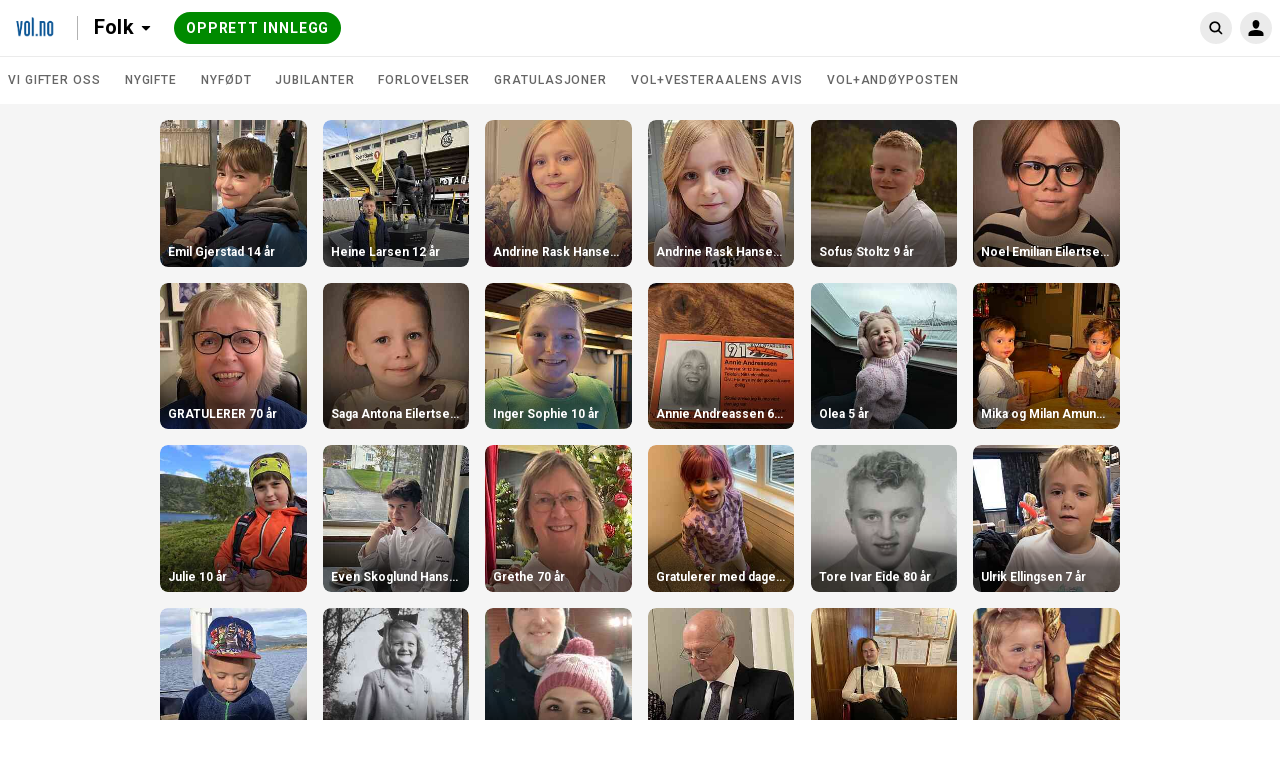

--- FILE ---
content_type: text/html; charset=utf-8
request_url: https://folk.vol.no/search?id=213023
body_size: 13481
content:
<!DOCTYPE html>
<html lang="no">
  <head>
    <!-- Google Optimizer -->

    <!-- End Google Optimizer -->

    <!-- Google Tag Manager -->

    <!-- End Google Tag Manager -->

    <!-- MBL Analytics -->

    <!-- End MBL Analytics -->

    <meta charset="utf-8">
    <meta http-equiv="X-UA-Compatible" content="IE=edge">
    <meta name="viewport" content="width=device-width, initial-scale=1">

      <title>Hilsninger og gratulasjoner | Folk</title>


      <meta name="description" content="Del dine gratulasjoner, hilsninger, feiringer og bilder – der øyeblikk møtes.">

    <!-- FB open graph tags -->
<meta property="fb:app_id"      content="1353866664653129" />
<meta property="og:url"         content="https://folk.vol.no/" />
<meta property="og:type"        content="website" />
<meta property="og:title"       content="VOL" />
<meta property="og:description" content="Send en hilsen eller gratulasjon i VOL." />
<meta property="og:image"       content="https://imgs.innocode-cdn.com/api/v1/img/resize?url=https%3A%2F%2Fhilsninger-production.s3.amazonaws.com%2Fuploads%2Fnewspaper%2Flogo%2F69%2Foriginal.png%3Fv%3D63696492054&height=500&access_token=eyJhbGciOiJIUzI1NiIsInR5cCI6IkpXVCJ9.[base64].fucQIFbmao0eT3c9GdyseKLutBFQJJ6FyswmotiAmMU" />
<meta property="og:image:width" content="290" />
<meta property="og:image:height" content="290" />

    <link href="https://fonts.googleapis.com/css?family=Roboto:300,400,500,700&amp;subset=cyrillic,cyrillic-ext,latin-ext" rel="stylesheet">

    <link rel="stylesheet" href="/css/app-ebe10fbe2a193f1a1cabba1f183f0cd8.css?vsn=d">

<!-- iOS -->
<link rel="apple-touch-icon" sizes="152x152" href="https://superlocal-production.s3.eu-west-1.amazonaws.com/uploads/clients/header_style/a351b871-ce03-448c-976f-82d711a817cb/favicon/favicon-152.png">
<link rel="apple-touch-icon" sizes="167x167" href="https://superlocal-production.s3.eu-west-1.amazonaws.com/uploads/clients/header_style/a351b871-ce03-448c-976f-82d711a817cb/favicon/favicon-167.png">
<link rel="apple-touch-icon" sizes="180x180" href="https://superlocal-production.s3.eu-west-1.amazonaws.com/uploads/clients/header_style/a351b871-ce03-448c-976f-82d711a817cb/favicon/favicon-180.png">

<!-- Android -->
<link rel="shortcut icon" sizes="196x196" href="https://superlocal-production.s3.eu-west-1.amazonaws.com/uploads/clients/header_style/a351b871-ce03-448c-976f-82d711a817cb/favicon/favicon-196.png">

<!-- generics -->
<link rel="icon" type="image/png" sizes="192x192" href="https://superlocal-production.s3.eu-west-1.amazonaws.com/uploads/clients/header_style/a351b871-ce03-448c-976f-82d711a817cb/favicon/favicon-192.png">
<link rel="icon" type="image/png" sizes="32x32" href="https://superlocal-production.s3.eu-west-1.amazonaws.com/uploads/clients/header_style/a351b871-ce03-448c-976f-82d711a817cb/favicon/favicon-32.png"/>

    <!-- branding css -->
<style>
  .hr-brand--color__inactive,
  .hr-brand--color__inactive:link,
  .hr-brand--color__inactive:visited,
  .hr-brand--color,
  .hr-brand--color:link,
  .hr-brand--color:visited,
  .hr-brand--color:hover,
  .hr-brand--color:active,
  .hr-brand--color:focus,
  .hr-brand--color .hr-icon,
  .hr-brand--color:link .hr-icon,
  .hr-brand--color:visited .hr-icon,
  .hr-brand--color:hover .hr-icon,
  .hr-brand--color:active .hr-icon,
  .hr-brand--color:focus .hr-icon,

  button.hr-brand--color__active:not(:disabled):hover,
  button.hr-brand--color__active:not(:disabled):active,
  button.hr-brand--color__active:not(:disabled):focus,
  button.hr-brand--color__active:not(:disabled):hover .hr-icon:not(.hr-icon--no-image),
  button.hr-brand--color__active:not(:disabled):active .hr-icon:not(.hr-icon--no-image),
  button.hr-brand--color__active:not(:disabled):focus .hr-icon:not(.hr-icon--no-image),

  a.hr-brand--color__active:not(:disabled):hover,
  a.hr-brand--color__active:not(:disabled):active,
  a.hr-brand--color__active:not(:disabled):focus,
  a.hr-brand--color__active:not(:disabled):hover .hr-icon:not(.hr-icon--no-image),
  a.hr-brand--color__active:not(:disabled):active .hr-icon:not(.hr-icon--no-image),
  a.hr-brand--color__active:not(:disabled):focus .hr-icon:not(.hr-icon--no-image),

  label.hr-brand--color__active:not([class*="__disabled"]):hover,
  label.hr-brand--color__active:not([class*="__disabled"]):active,
  label.hr-brand--color__active:not([class*="__disabled"]):focus,
  label.hr-brand--color__active:not([class*="__disabled"]):hover .hr-icon:not(.hr-icon--no-image),
  label.hr-brand--color__active:not([class*="__disabled"]):active .hr-icon:not(.hr-icon--no-image),
  label.hr-brand--color__active:not([class*="__disabled"]):focus .hr-icon:not(.hr-icon--no-image),

  span.hr-brand--color__active:not([class*="__disabled"]):hover,
  span.hr-brand--color__active:not([class*="__disabled"]):active,
  span.hr-brand--color__active:not([class*="__disabled"]):focus,
  span.hr-brand--color__active:not([class*="__disabled"]):hover .hr-icon:not(.hr-icon--no-image),
  span.hr-brand--color__active:not([class*="__disabled"]):active .hr-icon:not(.hr-icon--no-image),
  span.hr-brand--color__active:not([class*="__disabled"]):focus .hr-icon:not(.hr-icon--no-image),

  .hr-dropdown:focus > .hr-brand--color__active:not(:disabled),
  [class*="header__invert"] .hr-brand--color__header__active:hover,
  [class*="header__invert"] .hr-brand--color__header__active:active,
  [class*="header__invert"] .hr-brand--color__header__active:focus,
  [class*="header__invert"] .hr-brand--color__header__active:hover .hr-icon,
  [class*="header__invert"] .hr-brand--color__header__active:active .hr-icon,
  [class*="header__invert"] .hr-brand--color__header__active:focus .hr-icon,
  [class*="header__invert"] .hr-dropdown.open .hr-brand--color__header__active,
  [class*="header__invert"] .hr-dropdown.open .hr-brand--color__header__active .hr-icon,

  input.hr-brand-color__uploader-input:focus ~ .hr-brand-color__uploader-container .hr-brand-color__uploader-label:not(:disabled),
  input.hr-brand-color__uploader-input:focus ~ .hr-brand-color__uploader-container .hr-brand-color__uploader-label:not(:disabled) .hr-icon {
    color: rgb(47, 82, 137) !important;
  }

  .hr-brand--background,
  .hr-brand--background:link,
  .hr-brand--background:visited,
  .hr-brand--background:hover,
  .hr-brand--background:active,
  .hr-brand--background:focus,
  input[type=checkbox]:checked + label > .hr-brand--check,
  [class*="header__default"].hr-brand--background__header,
  [class*="header__invert"] .hr-brand--background__header  {
    background-color: rgb(47, 82, 137) !important;
  }

  .hr-brand--pseudo-element:after,
  .hr-brand--pseudo-element__active:hover:after,
  .hr-brand--pseudo-element__active:active:after,
  .hr-brand--pseudo-element__active:focus:after,
  .hr-brand--pseudo-element__active.hr-publication-channel--option-checked:after,
  .hr-brand--pseudo-element__active.hr-sidebar--item-link__active:after {
    border-color: rgb(47, 82, 137) !important;
  }

  .hr-brand--color-transparent {
    color: rgba(47, 82, 137, .2) !important;
  }

  .hr-brand--color__inactive:hover,
  .hr-brand--color__inactive:active,
  .hr-brand--color__inactive:focus {
    color: #0f0f0f !important;
  }

</style>
  </head>

  <body data-locale="no" class="">
    
    <!-- JS polyfills -->
    <script src='/js/polyfills-05604af2601fb9371b66455c994f401b.js?vsn=d'></script>

    <!-- Google Tag Manager (noscript) -->

    <!-- End Google Tag Manager (noscript) -->

    <div id="fb-root"></div>

    <script>
      let FBinitialized = false;

      (function(d, s, id) {
        var js, fjs = d.getElementsByTagName(s)[0];
        if (d.getElementById(id)) return;
        js = d.createElement(s); js.id = id;
        js.src = "https://connect.facebook.net/nb_NO/sdk.js#xfbml=1&version=v3.0&appId=1353866664653129";
        fjs.parentNode.insertBefore(js, fjs);
      }(document, 'script', 'facebook-jssdk'));

      window.fbAsyncInit = function() {
        FB.init({
          appId            : "1353866664653129",
          autoLogAppEvents : true,
          xfbml            : true,
          version          : 'v3.0'
        });

        FBinitialized = true;
      }
    </script>

    <!-- Google places -->
    <script type="text/javascript" src="https://maps.googleapis.com/maps/api/js?key=AIzaSyAy8MAgfAv87gOm3kZx3AWp4ibsECx-8zA&libraries=places"></script>


<section class="hr-dialog--page" id="js-outdated" style="display:none;">
  <div class="hr-dialog hr-dialog__outdated">
    <div class="hr-dialog--body">
      <div aria-live="polite">
        <h1 class="hr-dialog--title">
          <svg class="hr-icon hr-icon__biggest"><use xlink:href="/icons/colorful-icons.svg#icon--info"></use></svg>
Merk
        </h1>

        <p class="hr-dialog--paragraph">Din nettleser er for gammel, eller ikke støttet. For å se innholdet på denne på denne siden riktig må du oppdatere nettleseren eller installere en ny.</p>
      </div>
      <p class="hr-dialog--paragraph">
        <a href="http://browsehappy.com/" target="_blank" rel="noopener noreferrer">
Oppdater nettleseren
          <span class="hr-visually-hidden">(åpnes i ny fane)</span>
        </a>
      </p>
    </div>
  </div>
</section>


    <header style="background-color: #FFFFFF" class="hr-uni-header js-header hr-uni-header__invert">
      <div class="hr-uni-header--content">
<a class="hr-uni-skip-navigation" href="#main_content">
Avbryt og gå til hovedinnhold
</a>
        <div class="hr-uni-header--action-wrapper hr-uni-header--action-wrapper__main">
<a class="hr-uni-header--logo-wrapper" href="https://www.vol.no">
<image alt="Forsiden" class="hr-uni-header--logo hr-uni-header--logo-desktop" src="https://superlocal-production.s3.eu-west-1.amazonaws.com/uploads/clients/header_style/a351b871-ce03-448c-976f-82d711a817cb/logo_desktop/Screen_Shot_2021-04-01_at_9.36.43_AM.png">
<image alt="Forsiden" class="hr-uni-header--logo hr-uni-header--logo-mobile" src="https://superlocal-production.s3.eu-west-1.amazonaws.com/uploads/clients/header_style/a351b871-ce03-448c-976f-82d711a817cb/logo_mobile/Vol__1_.png">
</a>

  <nav aria-labelledby="service_menu_label">

    <div id="service_menu_label" class="hr-visually-hidden">Tjenestemeny</div>

    <div class="hr-uni-dropdown hr-uni-header--service-wrapper">
      <button type="button" class="js-dropdown-trigger js-dropdown-extended hr-uni-button hr-uni-button__text hr-uni-dropdown--title" aria-labelledby="service_menu_label service_menu_value" aria-haspopup="menu" aria-expanded="false">
        <span id="service_menu_value">Folk</span>
        <svg class="hr-uni-icon hr-uni-dropdown--icon"><use xlink:href="/icons/icons.svg#icon--arrow-select"></use></svg>
      </button>

      <ul class="js-dropdown--menu hr-uni-dropdown--menu hr-uni-dropdown--menu__ltr" aria-labelledby="service_menu_label" role="menu">

          <li
            class="hr-uni-dropdown--item hr-uni-dropdown--item__main hr-uni-dropdown--item__section-1" role="none">
<a class="hr-uni-dropdown--item-link" href="https://kalender.vol.no/" rel="noopener noreferrer" role="menuitem">
              <div class="hr-uni-dropdown--item-title">Kalenderen</div>

</a>
          </li>

          <li
            class="hr-uni-dropdown--item hr-uni-dropdown--item__main hr-uni-dropdown--item__section-1" role="none">
<a class="hr-uni-dropdown--item-link" href="https://folk.vol.no" rel="noopener noreferrer" role="menuitem">
              <div class="hr-uni-dropdown--item-title">Folk</div>

</a>
          </li>

          <li
            class="hr-uni-dropdown--item hr-uni-dropdown--item__main hr-uni-dropdown--item__section-1" role="none">
<a class="hr-uni-dropdown--item-link" href="https://www.vol.no" rel="noopener noreferrer" role="menuitem">
              <div class="hr-uni-dropdown--item-title">Nyheter</div>

</a>
          </li>


        <!-- Download app links -->

      </ul>

    </div>
  </nav>

<div class="hr-uni-header--cta-wrapper">

<a class="hr-uni-button hr-uni-button__cta hr-uni-header--cta hr-uni-header--cta-desktop" href="/categories">

Opprett innlegg

</a>
<a class="hr-uni-button hr-uni-button__cta hr-uni-header--cta hr-uni-button__icon hr-uni-header--cta-mobile" href="/categories">
      <!-- Visually hidden label for assistive technologies purposes -->
      <span class="hr-visually-hidden">

Opprett innlegg

      </span>
      <svg class="hr-uni-icon"><use xlink:href="/icons/icons.svg#icon--plus-unified-header"></use></svg>
</a>

</div>

        </div>
<div class="hr-uni-header--action-wrapper hr-uni-header--action-wrapper__search hr-uni-search">
<form action="/search" class="hr-uni-search--form" method="get">


    <div class="hr-uni-search--input-container" style="background-color: #FFFFFF">
<input aria-labelledby="search_button" autocomplete="off" class="hr-js-input hr-uni-search--input" id="q" name="q" placeholder="Søk Folk" type="search">
      <div class="hr-uni-search--background"></div>
      
      <button type="submit" id="search_button" class="hr-uni-search--button">
        <svg class="hr-uni-icon hr-uni-icon--search" width="24" height="24" viewBox="0 0 24 24" xmlns="http://www.w3.org/2000/svg">
          <path fill-rule="evenodd" clip-rule="evenodd" d="M10.6667 17.3333C6.98477 17.3333 4 14.3486 4 10.6667C4 6.98477 6.98477 4 10.6667 4C14.3486 4 17.3333 6.98477 17.3333 10.6667C17.3333 12.1469 16.8509 13.5144 16.0348 14.6206L19.3738 17.9596C19.7643 18.3501 19.7643 18.9832 19.3738 19.3738C18.9832 19.7643 18.3501 19.7643 17.9596 19.3738L14.6206 16.0348C13.5144 16.8509 12.1469 17.3333 10.6667 17.3333ZM15.3333 10.6667C15.3333 13.244 13.244 15.3333 10.6667 15.3333C8.08934 15.3333 6 13.244 6 10.6667C6 8.08934 8.08934 6 10.6667 6C13.244 6 15.3333 8.08934 15.3333 10.6667Z"/>
        </svg>
        <!-- Visually hidden label for assistive technologies purposes -->
        <span class="hr-uni-visually-hidden">Søk Folk</span>
      </button>
<a class="hr-uni-search--clear" href="/search?id=213023">
        <svg class="hr-uni-icon"><use xlink:href="/icons/icons.svg#icon--close-search"></use></svg>
        <!-- Visually hidden label for assistive technologies purposes -->
        <span class="hr-uni-visually-hidden">Fjern</span>
</a>
    </div>
</form>
</div>

<div class="hr-uni-header--action-wrapper hr-uni-header--action-wrapper__profile">
  
  <nav aria-labelledby="site_menu_label">
    <!-- Visually hidden label for assistive technologies purposes -->
    <div id="site_menu_label" class="hr-uni-visually-hidden">Navigasjon for hovedsiden</div>

    <div class="hr-uni-dropdown hr-uni-dropdown__user-menu">
      <button type="button" class="js-dropdown-trigger js-dropdown-extended hr-uni-button hr-uni-button__icon hr-uni-dropdown--title" aria-labelledby="site_menu_label" aria-haspopup="menu" aria-expanded="false">





         <svg class="hr-uni-icon hr-uni-icon--user" width="24" height="24" viewBox="0 0 24 24" xmlns="http://www.w3.org/2000/svg">
          <path fill-rule="evenodd" clip-rule="evenodd" d="M15.4091 7.64478C15.4091 9.74183 14.3248 12.6914 12 12.6914C9.67517 12.6914 8.59091 9.8544 8.59091 7.64478C8.59091 5.43515 10.1172 4 12 4C13.8828 4 15.4091 5.54773 15.4091 7.64478ZM4.9 20C4.67909 20 4.5 19.8575 4.5 19.6366V17.8768C4.5 15.3933 7.85786 14.0285 12 14.0285C16.1421 14.0285 19.5 15.3643 19.5 17.8768V19.6005C19.5 19.8214 19.3209 20 19.1 20H4.9Z" />
        </svg>
      </button>

      <ul class="js-dropdown--menu hr-uni-dropdown--menu hr-uni-dropdown--menu__rtl" aria-labelledby="site_menu_label" role="menu">

        <!-- Profile settings -->

        <!-- My publications -->
        <li class="hr-uni-dropdown--item hr-uni-dropdown--item__main" role="none">
<a class="hr-uni-dropdown--item-link hr-uni-dropdown--item-link-with-icon" href="/user/publications" role="menuitem">
            <div class="hr-uni-dropdown--item-icon">
              <svg class="hr-uni-icon"><use xlink:href="/icons/icons.svg#icon--my-publications-unified-header"></use></svg>
            </div>
            <div class="hr-uni-dropdown--item-text-content">
              <div class="hr-uni-dropdown--item-title">
Mine innlegg
              </div>
              <div class="hr-uni-dropdown--item-subtitle">Rediger og lag nye</div>
            </div>
</a>
        </li>

        <!-- Authentication -->
        <li class="hr-uni-dropdown--item hr-uni-dropdown--item__main" role="none">

<a class="hr-uni-dropdown--item-link hr-uni-dropdown--item-link-with-icon" href="/auth/login?return=%2Fsearch%3Fid%3D213023" rel="noopener noreferrer" role="menuitem">
              <div class="hr-uni-dropdown--item-icon">
                <svg class="hr-uni-icon"><use xlink:href="/icons/icons.svg#icon--log-in"></use></svg>
              </div>
              <div class="hr-uni-dropdown--item-title">Logg inn</div>
</a>

        </li>
        
        <!-- About Us -->

        <!-- Contribute -->

        <!-- Feedback -->

        <!-- Accessibility -->

        <!-- Advertising -->

        <!-- Privacy Policy -->

          <li class="hr-uni-dropdown--item hr-uni-dropdown--item__small" role="none">

<a class="hr-uni-dropdown--item-link" href="https://vol.alda.no/personvern?0&amp;aviskode=VOL" rel="noopener noreferrer" role="menuitem" target="_blank">
Personvernerklæring
</a>

          </li>

        <!-- Terms of Use -->
        <li class="hr-uni-dropdown--item hr-uni-dropdown--item__small" role="none">

<a class="hr-uni-dropdown--item-link" href="/terms_and_conditions" role="menuitem">
Vilkår
</a>

        </li>

        <!-- Company name -->

      </ul>
    </div>

  </nav>
  
</div>

      </div>
    </header>

    <main role="main" id="main_content" class="js-main hr-main hr-uni-skip-navigation--main-content">

<nav class="hr-uni-subheader" aria-label="Kategorivelger">
  <div class="hr-uni-subheader--content hr-js-subheader-scroll">

    <div class="hr-uni-subheader--list-wrapper hr-js-subheader-scroll-overflow-cont">

      <ul class="hr-uni-subheader--list">

          <li class="hr-uni-subheader--list-item">
<a class="hr-uni-subheader--link" href="/categories/629/publications">
Vi gifter oss
</a>
          </li>

          <li class="hr-uni-subheader--list-item">
<a class="hr-uni-subheader--link" href="/categories/628/publications">
Nygifte
</a>
          </li>

          <li class="hr-uni-subheader--list-item">
<a class="hr-uni-subheader--link" href="/categories/627/publications">
Nyfødt
</a>
          </li>

          <li class="hr-uni-subheader--list-item">
<a class="hr-uni-subheader--link" href="/categories/626/publications">
Jubilanter
</a>
          </li>

          <li class="hr-uni-subheader--list-item">
<a class="hr-uni-subheader--link" href="/categories/625/publications">
Forlovelser
</a>
          </li>

          <li class="hr-uni-subheader--list-item">
<a class="hr-uni-subheader--link" href="/categories/623/publications">
Gratulasjoner
</a>
          </li>

          <li class="hr-uni-subheader--list-item">
<a class="hr-uni-subheader--link" href="/categories/667/publications">
VOL+Vesteraalens Avis
</a>
          </li>

          <li class="hr-uni-subheader--list-item">
<a class="hr-uni-subheader--link" href="/categories/666/publications">
VOL+Andøyposten
</a>
          </li>

      </ul>

    </div>

    <div class="hr-uni-subheader--nav">
      <button type="button" class="hr-uni-subheader--prev hr-js-subheader-scroll-prev">
        <svg class="hr-uni-icon hr-uni-icon--back hr-uni-icon__hint"><use xlink:href="/icons/icons.svg#icon--arrow-view-more"></use></svg>
        <span class="hr-uni-visually-hidden">Scroll tilbake</span>
      </button>
      <button type="button" class="hr-uni-subheader--next hr-js-subheader-scroll-next">
        <svg class="hr-uni-icon hr-uni-icon__hint"><use xlink:href="/icons/icons.svg#icon--arrow-view-more"></use></svg>
        <span class="hr-uni-visually-hidden">Scroll videre</span>
      </button>
    </div>

  </div>
</nav>


<div class="hr-page--publication-index">

  <div class="hr-page--publication-content cs-page--publication-content">

    <section>

        <h1 class="hr-visually-hidden">Folk innlegg</h1>

      <h2 class="hr-visually-hidden">Søkeresultat</h2>

        <div class="hr-publications--list cs-publications--list cs-publications--item-wrapper-one-size" id="hr-publications-container" role="list" data-total-pages="2" >


<div class="hr-publications--item " role="listitem">
<a href="/publications/269667">


<img alt="" class="hr-publications--item-image" src="https://imgs.innocode-cdn.com/api/v1/img/crop?url=https%3A%2F%2Fhilsninger-production.s3.amazonaws.com%2Fuploads%2Fpublication%2Fpictures%2F279dd299-ec97-4b1a-a5a3-fe471f25553c%2Foriginal.jpeg%3Fv%3D63935726193&amp;width=290&amp;height=290&amp;gravity=smart&amp;quality=30&amp;format=jpg&amp;access_token=eyJhbGciOiJIUzI1NiIsInR5cCI6IkpXVCJ9.[base64].74w3pS2LalXBYep0ZYcj9cTfD2MDsN74fs5m_ajjLZY">


  <h3 class="hr-publications--item-title">
Emil Gjerstad 14 år
  </h3>

</a>
</div>




<div class="hr-publications--item " role="listitem">
<a href="/publications/268960">


<img alt="" class="hr-publications--item-image" src="https://imgs.innocode-cdn.com/api/v1/img/crop?url=https%3A%2F%2Fhilsninger-production.s3.amazonaws.com%2Fuploads%2Fpublication%2Fpictures%2Ff6f23e86-38f1-4ed0-8fef-455f563a27c0%2Foriginal.jpeg%3Fv%3D63934908950&amp;width=290&amp;height=290&amp;gravity=smart&amp;quality=30&amp;format=jpg&amp;access_token=eyJhbGciOiJIUzI1NiIsInR5cCI6IkpXVCJ9.[base64].iiUc18F8pa4v8LYIbMnUGfycJoJRpDby7mrVegjm6F8">


  <h3 class="hr-publications--item-title">
Heine Larsen 12 år
  </h3>

</a>
</div>




<div class="hr-publications--item " role="listitem">
<a href="/publications/268856">


<img alt="" class="hr-publications--item-image" src="https://imgs.innocode-cdn.com/api/v1/img/crop?url=https%3A%2F%2Fhilsninger-production.s3.amazonaws.com%2Fuploads%2Fpublication%2Fpictures%2F69fbc9c9-ab32-47a1-952a-898469147c0c%2Foriginal.jpg%3Fv%3D63934779066&amp;width=290&amp;height=290&amp;gravity=smart&amp;quality=30&amp;format=jpg&amp;access_token=eyJhbGciOiJIUzI1NiIsInR5cCI6IkpXVCJ9.[base64].sGdnwYfTf5MIWX-HgBnyFELmFufj_vsp7hquAeT3OSk">


  <h3 class="hr-publications--item-title">
Andrine Rask Hansen 10 år
  </h3>

</a>
</div>




<div class="hr-publications--item " role="listitem">
<a href="/publications/268820">


<img alt="" class="hr-publications--item-image" src="https://imgs.innocode-cdn.com/api/v1/img/crop?url=https%3A%2F%2Fhilsninger-production.s3.amazonaws.com%2Fuploads%2Fpublication%2Fpictures%2F5f69abc5-da97-4f67-937a-cd8f7b196542%2Foriginal.jpg%3Fv%3D63934734802&amp;width=290&amp;height=290&amp;gravity=smart&amp;quality=30&amp;format=jpg&amp;access_token=eyJhbGciOiJIUzI1NiIsInR5cCI6IkpXVCJ9.[base64].jFGqQmQwipKM99t8xQ1ne7MP3I25pUuEFiOZU4uG4Kc">


  <h3 class="hr-publications--item-title">
Andrine Rask Hansen 10 år
  </h3>

</a>
</div>




<div class="hr-publications--item " role="listitem">
<a href="/publications/268602">


<img alt="" class="hr-publications--item-image" src="https://imgs.innocode-cdn.com/api/v1/img/crop?url=https%3A%2F%2Fhilsninger-production.s3.amazonaws.com%2Fuploads%2Fpublication%2Fpictures%2F97060bd5-c5a3-4111-a91d-61ad56e38ecc%2Foriginal.png%3Fv%3D63934311840&amp;width=290&amp;height=290&amp;gravity=smart&amp;quality=30&amp;format=jpg&amp;access_token=eyJhbGciOiJIUzI1NiIsInR5cCI6IkpXVCJ9.[base64].MmbYBypToCaXAsiWEXRjCI2INOigpBJYemV82_z8kZw">


  <h3 class="hr-publications--item-title">
Sofus Stoltz  9 år
  </h3>

</a>
</div>




<div class="hr-publications--item " role="listitem">
<a href="/publications/268271">


<img alt="" class="hr-publications--item-image" src="https://imgs.innocode-cdn.com/api/v1/img/crop?url=https%3A%2F%2Fhilsninger-production.s3.amazonaws.com%2Fuploads%2Fpublication%2Fpictures%2F4be5dd6e-45a1-486e-8e82-883af6b84fd5%2Foriginal.jpeg%3Fv%3D63933480350&amp;width=290&amp;height=290&amp;gravity=smart&amp;quality=30&amp;format=jpg&amp;access_token=eyJhbGciOiJIUzI1NiIsInR5cCI6IkpXVCJ9.[base64].-RAKcGdKz7GQ9DmU3z7jTB6nRfa8V2AbxFtXvwtBGUA">


  <h3 class="hr-publications--item-title">
Noel Emilian Eilertsen 10 år
  </h3>

</a>
</div>




<div class="hr-publications--item " role="listitem">
<a href="/publications/268252">


<img alt="" class="hr-publications--item-image" src="https://imgs.innocode-cdn.com/api/v1/img/crop?url=https%3A%2F%2Fhilsninger-production.s3.amazonaws.com%2Fuploads%2Fpublication%2Fpictures%2Fecc383f5-f33d-42f1-8853-538c0a8d668b%2Foriginal.jpg%3Fv%3D63933441009&amp;width=290&amp;height=290&amp;gravity=smart&amp;quality=30&amp;format=jpg&amp;access_token=eyJhbGciOiJIUzI1NiIsInR5cCI6IkpXVCJ9.[base64].EcczjCl97HCbB_DtDc5PnHur626HuFpe51ctOvOhy_o">


  <h3 class="hr-publications--item-title">
GRATULERER 70 år
  </h3>

</a>
</div>




<div class="hr-publications--item " role="listitem">
<a href="/publications/268130">


<img alt="" class="hr-publications--item-image" src="https://imgs.innocode-cdn.com/api/v1/img/crop?url=https%3A%2F%2Fhilsninger-production.s3.amazonaws.com%2Fuploads%2Fpublication%2Fpictures%2F0316a10e-ea60-4f88-8b37-40a7848cec17%2Foriginal.jpeg%3Fv%3D63933225720&amp;width=290&amp;height=290&amp;gravity=smart&amp;quality=30&amp;format=jpg&amp;access_token=eyJhbGciOiJIUzI1NiIsInR5cCI6IkpXVCJ9.[base64].XxUuEHc8ZbzrdzxEDGQf7I7FtItOJE4tWZV2SgEZYKE">


  <h3 class="hr-publications--item-title">
Saga Antona Eilertsen 6 år
  </h3>

</a>
</div>




<div class="hr-publications--item " role="listitem">
<a href="/publications/267749">


<img alt="" class="hr-publications--item-image" src="https://imgs.innocode-cdn.com/api/v1/img/crop?url=https%3A%2F%2Fhilsninger-production.s3.amazonaws.com%2Fuploads%2Fpublication%2Fpictures%2Fca482059-d27f-427d-9dcc-13ef8fdf4ace%2Foriginal.jpeg%3Fv%3D63932691683&amp;width=290&amp;height=290&amp;gravity=smart&amp;quality=30&amp;format=jpg&amp;access_token=eyJhbGciOiJIUzI1NiIsInR5cCI6IkpXVCJ9.[base64].Z3ELlrkf7_MV9g_CxiJpcwbPyWZ4kjDcxMkWXPcXRrA">


  <h3 class="hr-publications--item-title">
Inger Sophie  10 år
  </h3>

</a>
</div>




<div class="hr-publications--item " role="listitem">
<a href="/publications/266956">


<img alt="" class="hr-publications--item-image" src="https://imgs.innocode-cdn.com/api/v1/img/crop?url=https%3A%2F%2Fhilsninger-production.s3.amazonaws.com%2Fuploads%2Fpublication%2Fpictures%2F87608ee3-ae0d-46ec-87b0-e0988fbb9533%2Foriginal.jpg%3Fv%3D63931520743&amp;width=290&amp;height=290&amp;gravity=smart&amp;quality=30&amp;format=jpg&amp;access_token=eyJhbGciOiJIUzI1NiIsInR5cCI6IkpXVCJ9.[base64].OqE5SkCEXgy98uWi1c_Y55k3agtdAit6OCDFV1QSN7s">


  <h3 class="hr-publications--item-title">
Annie Andreassen  60 år
  </h3>

</a>
</div>




<div class="hr-publications--item " role="listitem">
<a href="/publications/266805">


<img alt="" class="hr-publications--item-image" src="https://imgs.innocode-cdn.com/api/v1/img/crop?url=https%3A%2F%2Fhilsninger-production.s3.amazonaws.com%2Fuploads%2Fpublication%2Fpictures%2F73eecdf4-fb88-4fc6-a1ad-e651ca45d07b%2Foriginal.jpg%3Fv%3D63931310599&amp;width=290&amp;height=290&amp;gravity=smart&amp;quality=30&amp;format=jpg&amp;access_token=eyJhbGciOiJIUzI1NiIsInR5cCI6IkpXVCJ9.[base64]._APtizrE7_KC71_-x2RXci-Z4taV51H4lPghx-PL2x0">


  <h3 class="hr-publications--item-title">
Olea  5 år
  </h3>

</a>
</div>




<div class="hr-publications--item " role="listitem">
<a href="/publications/265877">


<img alt="" class="hr-publications--item-image" src="https://imgs.innocode-cdn.com/api/v1/img/crop?url=https%3A%2F%2Fhilsninger-production.s3.amazonaws.com%2Fuploads%2Fpublication%2Fpictures%2F1fb20a5c-0c59-4f09-a6ae-11561eb119e1%2Foriginal.png%3Fv%3D63930081958&amp;width=290&amp;height=290&amp;gravity=smart&amp;quality=30&amp;format=jpg&amp;access_token=eyJhbGciOiJIUzI1NiIsInR5cCI6IkpXVCJ9.[base64].zB86RV7ZSG8b4Kx07MJWVJQ-t0fXSjGJVlMahvC8phE">


  <h3 class="hr-publications--item-title">
Mika og Milan Amundsen Erikstad  3 år
  </h3>

</a>
</div>




<div class="hr-publications--item " role="listitem">
<a href="/publications/266541">


<img alt="" class="hr-publications--item-image" src="https://imgs.innocode-cdn.com/api/v1/img/crop?url=https%3A%2F%2Fhilsninger-production.s3.amazonaws.com%2Fuploads%2Fpublication%2Fpictures%2Fbedd4aa1-96b7-44b1-acf3-c86b7a822ef3%2Foriginal.jpg%3Fv%3D63930892438&amp;width=290&amp;height=290&amp;gravity=smart&amp;quality=30&amp;format=jpg&amp;access_token=eyJhbGciOiJIUzI1NiIsInR5cCI6IkpXVCJ9.[base64].JKJj4eIP3zyfmC8qGtrQOLnPzvA8gSvQmSxgoTPUgsk">


  <h3 class="hr-publications--item-title">
Julie 10 år
  </h3>

</a>
</div>




<div class="hr-publications--item " role="listitem">
<a href="/publications/265925">


<img alt="" class="hr-publications--item-image" src="https://imgs.innocode-cdn.com/api/v1/img/crop?url=https%3A%2F%2Fhilsninger-production.s3.amazonaws.com%2Fuploads%2Fpublication%2Fpictures%2F943fbf07-db0c-4bd4-829f-85ef461669f5%2Foriginal.jpeg%3Fv%3D63930147584&amp;width=290&amp;height=290&amp;gravity=smart&amp;quality=30&amp;format=jpg&amp;access_token=eyJhbGciOiJIUzI1NiIsInR5cCI6IkpXVCJ9.[base64].5mq-8qGQ3u9zu7egKVd10IM4uH_ZYJAqyi42YnBkWyY">


  <h3 class="hr-publications--item-title">
Even Skoglund Hansen 17 år
  </h3>

</a>
</div>




<div class="hr-publications--item " role="listitem">
<a href="/publications/265654">


<img alt="" class="hr-publications--item-image" src="https://imgs.innocode-cdn.com/api/v1/img/crop?url=https%3A%2F%2Fhilsninger-production.s3.amazonaws.com%2Fuploads%2Fpublication%2Fpictures%2Fb097b13b-203a-46a9-ae0b-21124495f3e4%2Foriginal.jpeg%3Fv%3D63929751849&amp;width=290&amp;height=290&amp;gravity=smart&amp;quality=30&amp;format=jpg&amp;access_token=eyJhbGciOiJIUzI1NiIsInR5cCI6IkpXVCJ9.[base64].S0vnHNbGC_2PZ7MHfP_AGCx-wZjXect0o3qLzcx0WNo">


  <h3 class="hr-publications--item-title">
Grethe 70 år
  </h3>

</a>
</div>




<div class="hr-publications--item " role="listitem">
<a href="/publications/265494">


<img alt="" class="hr-publications--item-image" src="https://imgs.innocode-cdn.com/api/v1/img/crop?url=https%3A%2F%2Fhilsninger-production.s3.amazonaws.com%2Fuploads%2Fpublication%2Fpictures%2F6aa18c1e-1464-4df2-80b1-8714f5a759c5%2Foriginal.jpeg%3Fv%3D63929546774&amp;width=290&amp;height=290&amp;gravity=smart&amp;quality=30&amp;format=jpg&amp;access_token=eyJhbGciOiJIUzI1NiIsInR5cCI6IkpXVCJ9.[base64].ogOwImOKw8dBYUxvxUA2-cg3QGPlhDGXlXVDpnOSd9U">


  <h3 class="hr-publications--item-title">
Gratulerer med dagen Bella 7 år
  </h3>

</a>
</div>




<div class="hr-publications--item " role="listitem">
<a href="/publications/265033">


<img alt="" class="hr-publications--item-image" src="https://imgs.innocode-cdn.com/api/v1/img/crop?url=https%3A%2F%2Fhilsninger-production.s3.amazonaws.com%2Fuploads%2Fpublication%2Fpictures%2F8ae3db77-9214-413e-a935-bbc4236cb98e%2Foriginal.jpg%3Fv%3D63928946669&amp;width=290&amp;height=290&amp;gravity=smart&amp;quality=30&amp;format=jpg&amp;access_token=eyJhbGciOiJIUzI1NiIsInR5cCI6IkpXVCJ9.[base64].DoYw9yiSIWBZIuvTGgSRdm3qCc2-dNFR5EEdqPThvBc">


  <h3 class="hr-publications--item-title">
Tore Ivar Eide 80 år
  </h3>

</a>
</div>




<div class="hr-publications--item " role="listitem">
<a href="/publications/264525">


<img alt="" class="hr-publications--item-image" src="https://imgs.innocode-cdn.com/api/v1/img/crop?url=https%3A%2F%2Fhilsninger-production.s3.amazonaws.com%2Fuploads%2Fpublication%2Fpictures%2Faf9b2493-3369-4ec7-b2f2-f2e391699b3c%2Foriginal.jpeg%3Fv%3D63928297277&amp;width=290&amp;height=290&amp;gravity=smart&amp;quality=30&amp;format=jpg&amp;access_token=eyJhbGciOiJIUzI1NiIsInR5cCI6IkpXVCJ9.[base64].l6yncSFjSGD8vtFmqAeB9M4-QUQoXlL6xxneDykbJ3s">


  <h3 class="hr-publications--item-title">
Ulrik Ellingsen 7 år
  </h3>

</a>
</div>




<div class="hr-publications--item " role="listitem">
<a href="/publications/264254">


<img alt="" class="hr-publications--item-image" src="https://imgs.innocode-cdn.com/api/v1/img/crop?url=https%3A%2F%2Fhilsninger-production.s3.amazonaws.com%2Fuploads%2Fpublication%2Fpictures%2F4b90550b-67be-4f8d-8852-1bcbc0289f84%2Foriginal.jpeg%3Fv%3D63927992001&amp;width=290&amp;height=290&amp;gravity=smart&amp;quality=30&amp;format=jpg&amp;access_token=eyJhbGciOiJIUzI1NiIsInR5cCI6IkpXVCJ9.[base64].GD0pPzFjbvO57IaPd7Ley7RWaJN84Qk4PPJb5taMsA8">


  <h3 class="hr-publications--item-title">
Gratulerer, Ulrik! 7 år
  </h3>

</a>
</div>




<div class="hr-publications--item " role="listitem">
<a href="/publications/264297">


<img alt="" class="hr-publications--item-image" src="https://imgs.innocode-cdn.com/api/v1/img/crop?url=https%3A%2F%2Fhilsninger-production.s3.amazonaws.com%2Fuploads%2Fpublication%2Fpictures%2F86253225-2ac2-4f93-bc5a-ad7936fc9a99%2Foriginal.jpg%3Fv%3D63928077854&amp;width=290&amp;height=290&amp;gravity=smart&amp;quality=30&amp;format=jpg&amp;access_token=eyJhbGciOiJIUzI1NiIsInR5cCI6IkpXVCJ9.[base64].ZLb9-9RRYOsZiIaFPCHGpoilcqSuJQAwauR-0QgfYos">


  <h3 class="hr-publications--item-title">
Karin Cissel Bjørkly Fjærvoll  85 år
  </h3>

</a>
</div>




<div class="hr-publications--item " role="listitem">
<a href="/publications/263995">


<img alt="" class="hr-publications--item-image" src="https://imgs.innocode-cdn.com/api/v1/img/crop?url=https%3A%2F%2Fhilsninger-production.s3.amazonaws.com%2Fuploads%2Fpublication%2Fpictures%2F1111a592-ac46-45c7-8d66-319c137a52a4%2Foriginal.jpg%3Fv%3D63927670594&amp;width=290&amp;height=290&amp;gravity=smart&amp;quality=30&amp;format=jpg&amp;access_token=eyJhbGciOiJIUzI1NiIsInR5cCI6IkpXVCJ9.[base64].OpPcbGRLbKpk8cqjnOvaw2Zw1WWQBphHB7U3B6ZFoM0">


  <h3 class="hr-publications--item-title">
Ingrid Katherine &amp; Aage giftet seg
  </h3>

</a>
</div>




<div class="hr-publications--item " role="listitem">
<a href="/publications/263033">


<img alt="" class="hr-publications--item-image" src="https://imgs.innocode-cdn.com/api/v1/img/crop?url=https%3A%2F%2Fhilsninger-production.s3.amazonaws.com%2Fuploads%2Fpublication%2Fpictures%2F3a7efb9b-fd96-4f44-ad3f-48eef2d7ac67%2Foriginal.jpeg%3Fv%3D63926566883&amp;width=290&amp;height=290&amp;gravity=smart&amp;quality=30&amp;format=jpg&amp;access_token=eyJhbGciOiJIUzI1NiIsInR5cCI6IkpXVCJ9.[base64].WXrFmvsZfsQHpbgpFY_Q_A_X2VI85l7lo65wgTnOBrw">


  <h3 class="hr-publications--item-title">
Svein Nikolaisen 80 år
  </h3>

</a>
</div>




<div class="hr-publications--item " role="listitem">
<a href="/publications/261643">


<img alt="" class="hr-publications--item-image" src="https://imgs.innocode-cdn.com/api/v1/img/crop?url=https%3A%2F%2Fhilsninger-production.s3.amazonaws.com%2Fuploads%2Fpublication%2Fpictures%2F23769da3-1483-4a18-ad2a-2eaa1cbad1c0%2Foriginal.jpeg%3Fv%3D63925063824&amp;width=290&amp;height=290&amp;gravity=smart&amp;quality=30&amp;format=jpg&amp;access_token=eyJhbGciOiJIUzI1NiIsInR5cCI6IkpXVCJ9.[base64].KsiOouPBKmqMv9UdCHouzwiYY11-BAjAV6aRYfayfkw">


  <h3 class="hr-publications--item-title">
Niclas Lundgård Andreassen 30 år
  </h3>

</a>
</div>




<div class="hr-publications--item " role="listitem">
<a href="/publications/261784">


<img alt="" class="hr-publications--item-image" src="https://imgs.innocode-cdn.com/api/v1/img/crop?url=https%3A%2F%2Fhilsninger-production.s3.amazonaws.com%2Fuploads%2Fpublication%2Fpictures%2Fe93b429b-3da1-47f6-aab4-ad4752015146%2Foriginal.png%3Fv%3D63925174564&amp;width=290&amp;height=290&amp;gravity=smart&amp;quality=30&amp;format=jpg&amp;access_token=eyJhbGciOiJIUzI1NiIsInR5cCI6IkpXVCJ9.[base64].jxfMMbGcF9CtRBjY_Bpy3Zcf1rUWG3KtEE2S6Fea6r8">


  <h3 class="hr-publications--item-title">
Eva Kjelstrup Stenbro  5 år
  </h3>

</a>
</div>




<div class="hr-publications--item " role="listitem">
<a href="/publications/261073">


<img alt="" class="hr-publications--item-image" src="https://imgs.innocode-cdn.com/api/v1/img/crop?url=https%3A%2F%2Fhilsninger-production.s3.amazonaws.com%2Fuploads%2Fpublication%2Fpictures%2Fe32d9dcb-1f83-4626-9f8f-c20b79b784f4%2Foriginal.jpg%3Fv%3D63924377585&amp;width=290&amp;height=290&amp;gravity=smart&amp;quality=30&amp;format=jpg&amp;access_token=eyJhbGciOiJIUzI1NiIsInR5cCI6IkpXVCJ9.[base64].nJgYhaCE6IhgnxA0EHUuKw0qIN7g9CQaDKJjG8S0qyc">


  <h3 class="hr-publications--item-title">
Nikolai Rask Hansen 5 år!
  </h3>

</a>
</div>




<div class="hr-publications--item " role="listitem">
<a href="/publications/260439">


<img alt="" class="hr-publications--item-image" src="https://imgs.innocode-cdn.com/api/v1/img/crop?url=https%3A%2F%2Fhilsninger-production.s3.amazonaws.com%2Fuploads%2Fpublication%2Fpictures%2Fa6f7ca80-ee23-4992-8375-e55fc6bc1814%2Foriginal.jpg%3Fv%3D63923684428&amp;width=290&amp;height=290&amp;gravity=smart&amp;quality=30&amp;format=jpg&amp;access_token=eyJhbGciOiJIUzI1NiIsInR5cCI6IkpXVCJ9.[base64].zjExeKt0YWUIRZ4krM362lFQ2D-M9LvEagKU7mBvKrU">


  <h3 class="hr-publications--item-title">
Fredrik Sandborg-Hals
  </h3>

</a>
</div>




<div class="hr-publications--item " role="listitem">
<a href="/publications/259839">


<img alt="" class="hr-publications--item-image" src="https://imgs.innocode-cdn.com/api/v1/img/crop?url=https%3A%2F%2Fhilsninger-production.s3.amazonaws.com%2Fuploads%2Fpublication%2Fpictures%2F6103d937-551d-4a3d-821f-39eeaf19c485%2Foriginal.jpeg%3Fv%3D63923066808&amp;width=290&amp;height=290&amp;gravity=smart&amp;quality=30&amp;format=jpg&amp;access_token=eyJhbGciOiJIUzI1NiIsInR5cCI6IkpXVCJ9.[base64].jZWk9VnFgpXdA9ARab7P1aa1IWMqPr3FAb-3cLCEEzU">


  <h3 class="hr-publications--item-title">
Emine Sofie 6 år
  </h3>

</a>
</div>




<div class="hr-publications--item " role="listitem">
<a href="/publications/259580">


<img alt="" class="hr-publications--item-image" src="https://imgs.innocode-cdn.com/api/v1/img/crop?url=https%3A%2F%2Fhilsninger-production.s3.amazonaws.com%2Fuploads%2Fpublication%2Fpictures%2F8d9da413-6790-4cc8-aa93-cf024e278de6%2Foriginal.jpeg%3Fv%3D63922820574&amp;width=290&amp;height=290&amp;gravity=smart&amp;quality=30&amp;format=jpg&amp;access_token=eyJhbGciOiJIUzI1NiIsInR5cCI6IkpXVCJ9.[base64].eek2kqu6ZphbTBxq2ScVtWxj2GLzVmpAvP3VNoH9h_s">


  <h3 class="hr-publications--item-title">
Snorre Forøysund 10 år
  </h3>

</a>
</div>




<div class="hr-publications--item " role="listitem">
<a href="/publications/259131">


<img alt="" class="hr-publications--item-image" src="https://imgs.innocode-cdn.com/api/v1/img/crop?url=https%3A%2F%2Fhilsninger-production.s3.amazonaws.com%2Fuploads%2Fpublication%2Fpictures%2F97fb731c-934f-4565-b405-b9b4f9fe9e1c%2Foriginal.jpg%3Fv%3D63922375637&amp;width=290&amp;height=290&amp;gravity=smart&amp;quality=30&amp;format=jpg&amp;access_token=eyJhbGciOiJIUzI1NiIsInR5cCI6IkpXVCJ9.[base64].mIaBjQTDc-7hoEnlsx0SEvzZkmSOektFtBdFtBtGN8M">


  <h3 class="hr-publications--item-title">
Jubileum Ingeborg Breines 80 år
  </h3>

</a>
</div>




<div class="hr-publications--item " role="listitem">
<a href="/publications/258720">


<img alt="" class="hr-publications--item-image" src="https://imgs.innocode-cdn.com/api/v1/img/crop?url=https%3A%2F%2Fhilsninger-production.s3.amazonaws.com%2Fuploads%2Fpublication%2Fpictures%2F5eacb0af-5b99-4d17-aa03-d62b5a6d7108%2Foriginal.png%3Fv%3D63921881093&amp;width=290&amp;height=290&amp;gravity=smart&amp;quality=30&amp;format=jpg&amp;access_token=eyJhbGciOiJIUzI1NiIsInR5cCI6IkpXVCJ9.[base64].vtpfj5yBsqyvl7qY2Jowkh-PqDcPnTleT5zlSKlkZAA">


  <h3 class="hr-publications--item-title">
Merete og Mikael gifter seg 
  </h3>

</a>
</div>




<div class="hr-publications--item " role="listitem">
<a href="/publications/258647">


<img alt="" class="hr-publications--item-image" src="https://imgs.innocode-cdn.com/api/v1/img/crop?url=https%3A%2F%2Fhilsninger-production.s3.amazonaws.com%2Fuploads%2Fpublication%2Fpictures%2F135cecb4-0b92-443e-8acf-38bbecb0d521%2Foriginal.jpeg%3Fv%3D63921812665&amp;width=290&amp;height=290&amp;gravity=smart&amp;quality=30&amp;format=jpg&amp;access_token=eyJhbGciOiJIUzI1NiIsInR5cCI6IkpXVCJ9.[base64].r9gbo36G63ozyB6xKzY9em5t_qQI8jHGmsuZbB_9vso">


  <h3 class="hr-publications--item-title">
Leah Aurora Eilertsen 12 år
  </h3>

</a>
</div>




<div class="hr-publications--item " role="listitem">
<a href="/publications/258185">


<img alt="" class="hr-publications--item-image" src="https://imgs.innocode-cdn.com/api/v1/img/crop?url=https%3A%2F%2Fhilsninger-production.s3.amazonaws.com%2Fuploads%2Fpublication%2Fpictures%2Fd9bc9a61-5891-4135-ba47-2f5bb340ea6b%2Foriginal.jpeg%3Fv%3D63921258051&amp;width=290&amp;height=290&amp;gravity=smart&amp;quality=30&amp;format=jpg&amp;access_token=eyJhbGciOiJIUzI1NiIsInR5cCI6IkpXVCJ9.[base64].AGAHFXPR4wO6I0rzJljWej4PibGLmm3bkm1Cn9PYNq4">


  <h3 class="hr-publications--item-title">
Trond-Are Lillejord 60 år
  </h3>

</a>
</div>




<div class="hr-publications--item " role="listitem">
<a href="/publications/258142">


<img alt="" class="hr-publications--item-image" src="https://imgs.innocode-cdn.com/api/v1/img/crop?url=https%3A%2F%2Fhilsninger-production.s3.amazonaws.com%2Fuploads%2Fpublication%2Fpictures%2F2f43b364-4ed1-4527-84f4-58bcc21838a9%2Foriginal.jpeg%3Fv%3D63921207198&amp;width=290&amp;height=290&amp;gravity=smart&amp;quality=30&amp;format=jpg&amp;access_token=eyJhbGciOiJIUzI1NiIsInR5cCI6IkpXVCJ9.[base64].FhWYHPSXeMvmSjQxjLY5uGQRww-ZClJz6MXt5v_4-Yg">


  <h3 class="hr-publications--item-title">
Ines Gjerstad 16 år
  </h3>

</a>
</div>




<div class="hr-publications--item " role="listitem">
<a href="/publications/258078">


<img alt="" class="hr-publications--item-image" src="https://imgs.innocode-cdn.com/api/v1/img/crop?url=https%3A%2F%2Fhilsninger-production.s3.amazonaws.com%2Fuploads%2Fpublication%2Fpictures%2F51988a06-c293-42ca-a0eb-0b2b7c064737%2Foriginal.jpeg%3Fv%3D63921109923&amp;width=290&amp;height=290&amp;gravity=smart&amp;quality=30&amp;format=jpg&amp;access_token=eyJhbGciOiJIUzI1NiIsInR5cCI6IkpXVCJ9.[base64].zeRq4np9sqtaHV9LYqVpC8EMqDGaww8J3qI9PNZK5A0">


  <h3 class="hr-publications--item-title">
Viljar 4 år
  </h3>

</a>
</div>




<div class="hr-publications--item " role="listitem">
<a href="/publications/257639">


<img alt="" class="hr-publications--item-image" src="https://imgs.innocode-cdn.com/api/v1/img/crop?url=https%3A%2F%2Fhilsninger-production.s3.amazonaws.com%2Fuploads%2Fpublication%2Fpictures%2Fa3b9f236-b680-44c9-97c1-a090958ec408%2Foriginal.jpeg%3Fv%3D63920487768&amp;width=290&amp;height=290&amp;gravity=smart&amp;quality=30&amp;format=jpg&amp;access_token=eyJhbGciOiJIUzI1NiIsInR5cCI6IkpXVCJ9.[base64].K4eJggVXf2wjMUfjWLbHCxFtIWACFd952kUAiUkfQ8U">


  <h3 class="hr-publications--item-title">
Camilla Torset Berg  fyller 40 år 29.juli. 
  </h3>

</a>
</div>




<div class="hr-publications--item " role="listitem">
<a href="/publications/257700">


<img alt="" class="hr-publications--item-image" src="https://imgs.innocode-cdn.com/api/v1/img/crop?url=https%3A%2F%2Fhilsninger-production.s3.amazonaws.com%2Fuploads%2Fpublication%2Fpictures%2F5c5b40f4-6ccf-4bbc-903b-91017917d4f9%2Foriginal.jpeg%3Fv%3D63920562055&amp;width=290&amp;height=290&amp;gravity=smart&amp;quality=30&amp;format=jpg&amp;access_token=eyJhbGciOiJIUzI1NiIsInR5cCI6IkpXVCJ9.[base64].vuxPEKK8vkEhxUbbtNYkhiV_LwDW_FGQ8SgVGT6qKjE">


  <h3 class="hr-publications--item-title">
Maja 10 år
  </h3>

</a>
</div>




<div class="hr-publications--item " role="listitem">
<a href="/publications/257272">


<img alt="" class="hr-publications--item-image" src="https://imgs.innocode-cdn.com/api/v1/img/crop?url=https%3A%2F%2Fhilsninger-production.s3.amazonaws.com%2Fuploads%2Fpublication%2Fpictures%2Fb475dd87-2ef6-4d9c-9e4e-96d2839f9a94%2Foriginal.jpg%3Fv%3D63919873831&amp;width=290&amp;height=290&amp;gravity=smart&amp;quality=30&amp;format=jpg&amp;access_token=eyJhbGciOiJIUzI1NiIsInR5cCI6IkpXVCJ9.[base64].hJ7T_m2ZHe-uu3bMlF1nbbYXwA2w9gdmt9AKvsDpVsY">


  <h3 class="hr-publications--item-title">
90 år 23. juli
  </h3>

</a>
</div>




<div class="hr-publications--item " role="listitem">
<a href="/publications/257107">


<img alt="" class="hr-publications--item-image" src="https://imgs.innocode-cdn.com/api/v1/img/crop?url=https%3A%2F%2Fhilsninger-production.s3.amazonaws.com%2Fuploads%2Fpublication%2Fpictures%2F639c3133-556a-4eb4-8da7-bf50eae0c2ba%2Foriginal.jpg%3Fv%3D63919703239&amp;width=290&amp;height=290&amp;gravity=smart&amp;quality=30&amp;format=jpg&amp;access_token=eyJhbGciOiJIUzI1NiIsInR5cCI6IkpXVCJ9.[base64].DzyQeQMZp9iPIAVVFAhOLG93iuA1CcPoGDQijm64g9o">


  <h3 class="hr-publications--item-title">
Jakob Kortsen Jørgensen 13 år 19. juli
  </h3>

</a>
</div>




<div class="hr-publications--item " role="listitem">
<a href="/publications/256906">


<img alt="" class="hr-publications--item-image" src="https://imgs.innocode-cdn.com/api/v1/img/crop?url=https%3A%2F%2Fhilsninger-production.s3.amazonaws.com%2Fuploads%2Fpublication%2Fpictures%2F9db89651-845b-41c2-95fd-4a82e542070b%2Foriginal.jpeg%3Fv%3D63919312682&amp;width=290&amp;height=290&amp;gravity=smart&amp;quality=30&amp;format=jpg&amp;access_token=eyJhbGciOiJIUzI1NiIsInR5cCI6IkpXVCJ9.[base64].c2iXYiC0UBoWl6EXpn7p-Wnx7NWwck7P_k4xtjla-is">


  <h3 class="hr-publications--item-title">
Edgar-Johan 2 år
  </h3>

</a>
</div>




<div class="hr-publications--item " role="listitem">
<a href="/publications/255659">


<img alt="" class="hr-publications--item-image" src="https://imgs.innocode-cdn.com/api/v1/img/crop?url=https%3A%2F%2Fhilsninger-production.s3.amazonaws.com%2Fuploads%2Fpublication%2Fpictures%2F9774b591-3a15-4d28-9a83-a3bb41668704%2Foriginal.png%3Fv%3D63917845445&amp;width=290&amp;height=290&amp;gravity=smart&amp;quality=30&amp;format=jpg&amp;access_token=eyJhbGciOiJIUzI1NiIsInR5cCI6IkpXVCJ9.[base64].1_Z5DSu5IpZ3UGrqdh-Yxq8lyPTHhwilpstrRL3Yu-k">


  <h3 class="hr-publications--item-title">
Tine 44 år
  </h3>

</a>
</div>




<div class="hr-publications--item " role="listitem">
<a href="/publications/255658">


<img alt="" class="hr-publications--item-image" src="https://imgs.innocode-cdn.com/api/v1/img/crop?url=https%3A%2F%2Fhilsninger-production.s3.amazonaws.com%2Fuploads%2Fpublication%2Fpictures%2F0f3c9e4a-c7b5-4574-9444-4d7fda7c3dfd%2Foriginal.jpeg%3Fv%3D63917845231&amp;width=290&amp;height=290&amp;gravity=smart&amp;quality=30&amp;format=jpg&amp;access_token=eyJhbGciOiJIUzI1NiIsInR5cCI6IkpXVCJ9.[base64].h5qSZy2rvawEYlMttnN6unDdngwv1L8EOzXTz1Yv3GA">


  <h3 class="hr-publications--item-title">
Maiken 39 år
  </h3>

</a>
</div>




<div class="hr-publications--item " role="listitem">
<a href="/publications/255713">


<img alt="" class="hr-publications--item-image" src="https://imgs.innocode-cdn.com/api/v1/img/crop?url=https%3A%2F%2Fhilsninger-production.s3.amazonaws.com%2Fuploads%2Fpublication%2Fpictures%2F4f34a88f-bb08-47e1-8a68-62804e718f0e%2Foriginal.jpeg%3Fv%3D63917889386&amp;width=290&amp;height=290&amp;gravity=smart&amp;quality=30&amp;format=jpg&amp;access_token=eyJhbGciOiJIUzI1NiIsInR5cCI6IkpXVCJ9.[base64].NU6WY_c2K23ORZJiHrGinCOpJ9vOpo7XFDwrFck_PUs">


  <h3 class="hr-publications--item-title">
Tian Lonesønn Klæboe 5 år
  </h3>

</a>
</div>




<div class="hr-publications--item " role="listitem">
<a href="/publications/255657">


<img alt="" class="hr-publications--item-image" src="https://imgs.innocode-cdn.com/api/v1/img/crop?url=https%3A%2F%2Fhilsninger-production.s3.amazonaws.com%2Fuploads%2Fpublication%2Fpictures%2Fb4803472-d628-4e83-b2c1-e377f3ef9d62%2Foriginal.jpeg%3Fv%3D63917845098&amp;width=290&amp;height=290&amp;gravity=smart&amp;quality=30&amp;format=jpg&amp;access_token=eyJhbGciOiJIUzI1NiIsInR5cCI6IkpXVCJ9.[base64].7CO389wteBDcKKSHaUXhFpC_daUzneBMniGiTlFnFUY">


  <h3 class="hr-publications--item-title">
Lycke 7 år
  </h3>

</a>
</div>




<div class="hr-publications--item " role="listitem">
<a href="/publications/255195">


<img alt="" class="hr-publications--item-image" src="https://imgs.innocode-cdn.com/api/v1/img/crop?url=https%3A%2F%2Fhilsninger-production.s3.amazonaws.com%2Fuploads%2Fpublication%2Fpictures%2F3a7dfb92-7e0c-48e2-9443-745fb06a62bb%2Foriginal.jpg%3Fv%3D63917281417&amp;width=290&amp;height=290&amp;gravity=smart&amp;quality=30&amp;format=jpg&amp;access_token=eyJhbGciOiJIUzI1NiIsInR5cCI6IkpXVCJ9.[base64].9CwHzn8wQyiTGkSz2cEf8h3iKGZp0TJBIcunGDk-87Y">


  <h3 class="hr-publications--item-title">
Amelia Emidora 1 år
  </h3>

</a>
</div>




<div class="hr-publications--item " role="listitem">
<a href="/publications/255385">


<img alt="" class="hr-publications--item-image" src="https://imgs.innocode-cdn.com/api/v1/img/crop?url=https%3A%2F%2Fhilsninger-production.s3.amazonaws.com%2Fuploads%2Fpublication%2Fpictures%2Fd9a4e25f-5d6a-431a-a4b8-fa168656e190%2Foriginal.jpeg%3Fv%3D63917447512&amp;width=290&amp;height=290&amp;gravity=smart&amp;quality=30&amp;format=jpg&amp;access_token=eyJhbGciOiJIUzI1NiIsInR5cCI6IkpXVCJ9.[base64].MJbK3OawcCrPHcl6NZhA8d8lQbjz-37dPgGsbU8M-WA">


  <h3 class="hr-publications--item-title">
Vegar 3 år
  </h3>

</a>
</div>




<div class="hr-publications--item " role="listitem">
<a href="/publications/255250">


<img alt="" class="hr-publications--item-image" src="https://imgs.innocode-cdn.com/api/v1/img/crop?url=https%3A%2F%2Fhilsninger-production.s3.amazonaws.com%2Fuploads%2Fpublication%2Fpictures%2F5c924960-6c3c-4eac-9471-745fb2431259%2Foriginal.jpeg%3Fv%3D63917319018&amp;width=290&amp;height=290&amp;gravity=smart&amp;quality=30&amp;format=jpg&amp;access_token=eyJhbGciOiJIUzI1NiIsInR5cCI6IkpXVCJ9.[base64].bi5bM40XIrgQ1NoprZ2yLn10QTdNDxX10CN-fU217yo">


  <h3 class="hr-publications--item-title">
Vegar Ellingsen 3 år
  </h3>

</a>
</div>




<div class="hr-publications--item " role="listitem">
<a href="/publications/254258">


<img alt="" class="hr-publications--item-image" src="https://imgs.innocode-cdn.com/api/v1/img/crop?url=https%3A%2F%2Fhilsninger-production.s3.amazonaws.com%2Fuploads%2Fpublication%2Fpictures%2Fdb37483b-c3b3-4e65-8287-8c00c07e7b61%2Foriginal.jpg%3Fv%3D63916114626&amp;width=290&amp;height=290&amp;gravity=smart&amp;quality=30&amp;format=jpg&amp;access_token=eyJhbGciOiJIUzI1NiIsInR5cCI6IkpXVCJ9.[base64].wcA5jQpf4oL9xeZNS1wYrSug_UmwM7orCzSZdj1UZT4">


  <h3 class="hr-publications--item-title">
Sander 11 år
  </h3>

</a>
</div>




<div class="hr-publications--item " role="listitem">
<a href="/publications/254461">


<img alt="" class="hr-publications--item-image" src="https://imgs.innocode-cdn.com/api/v1/img/crop?url=https%3A%2F%2Fhilsninger-production.s3.amazonaws.com%2Fuploads%2Fpublication%2Fpictures%2F15bb6a44-e726-4888-9a4b-f7cf569e1000%2Foriginal.jpg%3Fv%3D63916291299&amp;width=290&amp;height=290&amp;gravity=smart&amp;quality=30&amp;format=jpg&amp;access_token=eyJhbGciOiJIUzI1NiIsInR5cCI6IkpXVCJ9.[base64].sayOTufj7ajE9LeV0zK1Tep24uVzn0FpIyyf02lc1aI">


  <h3 class="hr-publications--item-title">
Rigmor Fagerheim 80 år
  </h3>

</a>
</div>




<div class="hr-publications--item " role="listitem">
<a href="/publications/254029">


<img alt="" class="hr-publications--item-image" src="https://imgs.innocode-cdn.com/api/v1/img/crop?url=https%3A%2F%2Fhilsninger-production.s3.amazonaws.com%2Fuploads%2Fpublication%2Fpictures%2F83f67eb7-27f8-43e0-a190-48f685b9457e%2Foriginal.jpg%3Fv%3D63915826085&amp;width=290&amp;height=290&amp;gravity=smart&amp;quality=30&amp;format=jpg&amp;access_token=eyJhbGciOiJIUzI1NiIsInR5cCI6IkpXVCJ9.[base64].TX7NBA6LYVaRQkSMhhIJP-hHYNQNcoL1vrB7mMq3dMI">


  <h3 class="hr-publications--item-title">
Sondre Ellingsen 9 år
  </h3>

</a>
</div>




<div class="hr-publications--item " role="listitem">
<a href="/publications/253423">


<img alt="" class="hr-publications--item-image" src="https://imgs.innocode-cdn.com/api/v1/img/crop?url=https%3A%2F%2Fhilsninger-production.s3.amazonaws.com%2Fuploads%2Fpublication%2Fpictures%2Ffe5637b8-085e-4890-bab6-e3f7c8fa91d6%2Foriginal.jpeg%3Fv%3D63915080097&amp;width=290&amp;height=290&amp;gravity=smart&amp;quality=30&amp;format=jpg&amp;access_token=eyJhbGciOiJIUzI1NiIsInR5cCI6IkpXVCJ9.[base64].dhmzBF1PfUxh-6Kv_dad5Ka0P4kOxJJrJQhEklqFOn4">


  <h3 class="hr-publications--item-title">
Oliver 17 år
  </h3>

</a>
</div>




<div class="hr-publications--item " role="listitem">
<a href="/publications/253420">


<img alt="" class="hr-publications--item-image" src="https://imgs.innocode-cdn.com/api/v1/img/crop?url=https%3A%2F%2Fhilsninger-production.s3.amazonaws.com%2Fuploads%2Fpublication%2Fpictures%2F7015ebb1-7ade-4902-8b46-0b550f006049%2Foriginal.jpeg%3Fv%3D63915079031&amp;width=290&amp;height=290&amp;gravity=smart&amp;quality=30&amp;format=jpg&amp;access_token=eyJhbGciOiJIUzI1NiIsInR5cCI6IkpXVCJ9.[base64].6ote4Oa4TRnY4CP--mhyHc1JxPCLtnRTQaYiQ5KqwpY">


  <h3 class="hr-publications--item-title">
Even Gjerstad 9 år
  </h3>

</a>
</div>




<div class="hr-publications--item " role="listitem">
<a href="/publications/253385">


<img alt="" class="hr-publications--item-image" src="https://imgs.innocode-cdn.com/api/v1/img/crop?url=https%3A%2F%2Fhilsninger-production.s3.amazonaws.com%2Fuploads%2Fpublication%2Fpictures%2Ff7b59e42-a1be-44af-b745-5a77da519948%2Foriginal.jpg%3Fv%3D63915046747&amp;width=290&amp;height=290&amp;gravity=smart&amp;quality=30&amp;format=jpg&amp;access_token=eyJhbGciOiJIUzI1NiIsInR5cCI6IkpXVCJ9.[base64].cx_pfIw3cG6hlVnoQtNh6Dy7X4Ne2AkK3yvLrbVEUKE">


  <h3 class="hr-publications--item-title">
Gratulerer til Erik Mathias som fyller  20 år
  </h3>

</a>
</div>




<div class="hr-publications--item " role="listitem">
<a href="/publications/252840">


<img alt="" class="hr-publications--item-image" src="https://imgs.innocode-cdn.com/api/v1/img/crop?url=https%3A%2F%2Fhilsninger-production.s3.amazonaws.com%2Fuploads%2Fpublication%2Fpictures%2F47232101-b4a7-4802-acef-9b49937d5074%2Foriginal.jpeg%3Fv%3D63914427327&amp;width=290&amp;height=290&amp;gravity=smart&amp;quality=30&amp;format=jpg&amp;access_token=eyJhbGciOiJIUzI1NiIsInR5cCI6IkpXVCJ9.[base64].Rf3Om0HYV5UTbQBqTQv2vRNLNmTvIlDUBFd3YSyDFCA">


  <h3 class="hr-publications--item-title">
Miriam  32 år
  </h3>

</a>
</div>




<div class="hr-publications--item " role="listitem">
<a href="/publications/252654">


<img alt="" class="hr-publications--item-image" src="https://imgs.innocode-cdn.com/api/v1/img/crop?url=https%3A%2F%2Fhilsninger-production.s3.amazonaws.com%2Fuploads%2Fpublication%2Fpictures%2F21ab785e-4805-4373-bc15-6a6f9d436977%2Foriginal.JPG%3Fv%3D63914252772&amp;width=290&amp;height=290&amp;gravity=smart&amp;quality=30&amp;format=jpg&amp;access_token=eyJhbGciOiJIUzI1NiIsInR5cCI6IkpXVCJ9.[base64].eVnX8GWGV7_-RcTfG3mb0eufPSm6O7UBRhZMb89Vnr8">


  <h3 class="hr-publications--item-title">
Anna Elise 5 år
  </h3>

</a>
</div>



        </div>

    </section>

      <div class="hr-publications--loader-wrapper hr-loading--animation-show" id="hr-publications-loader">
        <div class="hr-loading--animation">
          <div class="hr-loading--item hr-brand--background"></div>
          <div class="hr-loading--item hr-brand--background"></div>
          <div class="hr-loading--item hr-brand--background"></div>
        </div>
      </div>

  </div>

</div>

    </main>

    <script src='/js/app-b366d3f0a24a7a8379b582c035d98897.js?vsn=d'></script>

    <!-- Share buttons -->
    <script async src="https://static.addtoany.com/menu/page.js"></script>
    <script>
      var a2a_config = a2a_config || {};
      a2a_config.templates = a2a_config.templates || {};
      a2a_config.templates.facebook = {
          app_id: "",
      };
      a2a_config.track_links = 'ga';
    </script>

  </body>
</html>
